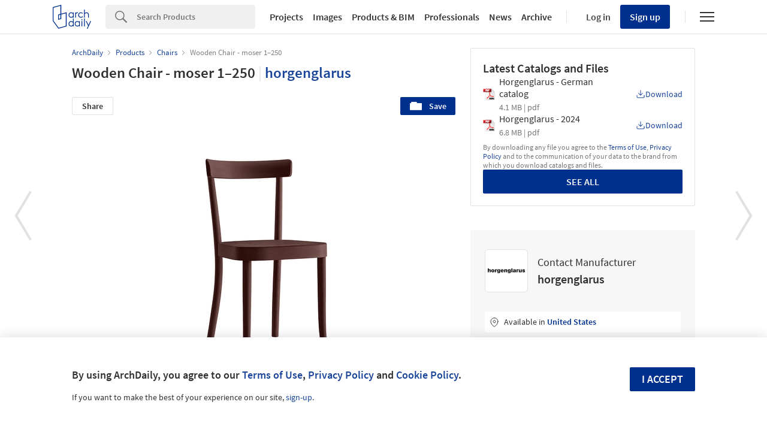

--- FILE ---
content_type: text/css
request_url: https://www.archdaily.com/catalog/assets/application-707a565bc857917938903f5bf799e2253a5ff986edd3f741f615104cafa955ea.css
body_size: 2462
content:
:root{color-scheme:only light;--downloads-widget-bg:white;--form-background:var(--gray-1);--form-highlight-bg:white}@media (prefers-color-scheme: dark){body{color-scheme:dark;--downloads-widget-bg:var(--dark-mode-inset-bg);--form-background:var(--dark-mode-inset-bg);--form-highlight-bg:var(--dark-mode-text-link)}}.btn-blogspot{background-image:url(/catalog/assets/icons-new-s95ad7eb486-433c530f857a010d7eb89fb92496ee4e105b6d964a86c735bd8158805339c26f.png);background-position:0 -80px;background-repeat:no-repeat;height:20px}.btn-blogspot:hover{background-image:url(/catalog/assets/icons-new-s95ad7eb486-433c530f857a010d7eb89fb92496ee4e105b6d964a86c735bd8158805339c26f.png);background-position:0 -60px;background-repeat:no-repeat;height:20px}.btn-facebook{background-image:url(/catalog/assets/icons-new-s95ad7eb486-433c530f857a010d7eb89fb92496ee4e105b6d964a86c735bd8158805339c26f.png);background-position:0 -240px;background-repeat:no-repeat;height:20px}.btn-facebook:hover{background-image:url(/catalog/assets/icons-new-s95ad7eb486-433c530f857a010d7eb89fb92496ee4e105b6d964a86c735bd8158805339c26f.png);background-position:0 -200px;background-repeat:no-repeat;height:20px}.btn-flickr{background-image:url(/catalog/assets/icons-new-s95ad7eb486-433c530f857a010d7eb89fb92496ee4e105b6d964a86c735bd8158805339c26f.png);background-position:0 -280px;background-repeat:no-repeat;height:20px}.btn-flickr:hover{background-image:url(/catalog/assets/icons-new-s95ad7eb486-433c530f857a010d7eb89fb92496ee4e105b6d964a86c735bd8158805339c26f.png);background-position:0 -260px;background-repeat:no-repeat;height:20px}.btn-googleplus{background-image:url(/catalog/assets/icons-new-s95ad7eb486-433c530f857a010d7eb89fb92496ee4e105b6d964a86c735bd8158805339c26f.png);background-position:0 -320px;background-repeat:no-repeat;height:20px}.btn-googleplus:hover{background-image:url(/catalog/assets/icons-new-s95ad7eb486-433c530f857a010d7eb89fb92496ee4e105b6d964a86c735bd8158805339c26f.png);background-position:0 -300px;background-repeat:no-repeat;height:20px}.btn-instagram{background-image:url(/catalog/assets/icons-new-s95ad7eb486-433c530f857a010d7eb89fb92496ee4e105b6d964a86c735bd8158805339c26f.png);background-position:0 -400px;background-repeat:no-repeat;height:20px}.btn-instagram:hover{background-image:url(/catalog/assets/icons-new-s95ad7eb486-433c530f857a010d7eb89fb92496ee4e105b6d964a86c735bd8158805339c26f.png);background-position:0 -380px;background-repeat:no-repeat;height:20px}.btn-linkedin{background-image:url(/catalog/assets/icons-new-s95ad7eb486-433c530f857a010d7eb89fb92496ee4e105b6d964a86c735bd8158805339c26f.png);background-position:0 -440px;background-repeat:no-repeat;height:20px}.btn-linkedin:hover{background-image:url(/catalog/assets/icons-new-s95ad7eb486-433c530f857a010d7eb89fb92496ee4e105b6d964a86c735bd8158805339c26f.png);background-position:0 -420px;background-repeat:no-repeat;height:20px}.btn-pinterest{background-image:url(/catalog/assets/icons-new-s95ad7eb486-433c530f857a010d7eb89fb92496ee4e105b6d964a86c735bd8158805339c26f.png);background-position:0 -940px;background-repeat:no-repeat;height:20px}.btn-pinterest:hover{background-image:url(/catalog/assets/icons-new-s95ad7eb486-433c530f857a010d7eb89fb92496ee4e105b6d964a86c735bd8158805339c26f.png);background-position:0 -900px;background-repeat:no-repeat;height:20px}.btn-tumblr{background-image:url(/catalog/assets/icons-new-s95ad7eb486-433c530f857a010d7eb89fb92496ee4e105b6d964a86c735bd8158805339c26f.png);background-position:0 -1060px;background-repeat:no-repeat;height:20px}.btn-tumblr:hover{background-image:url(/catalog/assets/icons-new-s95ad7eb486-433c530f857a010d7eb89fb92496ee4e105b6d964a86c735bd8158805339c26f.png);background-position:0 -1040px;background-repeat:no-repeat;height:20px}.btn-twitter{background-image:url(/catalog/assets/icons-new-s95ad7eb486-433c530f857a010d7eb89fb92496ee4e105b6d964a86c735bd8158805339c26f.png);background-position:0 -1100px;background-repeat:no-repeat;height:20px}.btn-twitter:hover{background-image:url(/catalog/assets/icons-new-s95ad7eb486-433c530f857a010d7eb89fb92496ee4e105b6d964a86c735bd8158805339c26f.png);background-position:0 -1080px;background-repeat:no-repeat;height:20px}.btn-vimeo{background-image:url(/catalog/assets/icons-new-s95ad7eb486-433c530f857a010d7eb89fb92496ee4e105b6d964a86c735bd8158805339c26f.png);background-position:0 -1140px;background-repeat:no-repeat;height:20px}.btn-vimeo:hover{background-image:url(/catalog/assets/icons-new-s95ad7eb486-433c530f857a010d7eb89fb92496ee4e105b6d964a86c735bd8158805339c26f.png);background-position:0 -1120px;background-repeat:no-repeat;height:20px}.btn-wechat{background-image:url(/catalog/assets/icons-new-s95ad7eb486-433c530f857a010d7eb89fb92496ee4e105b6d964a86c735bd8158805339c26f.png);background-position:0 -1180px;background-repeat:no-repeat;height:20px}.btn-wechat:hover{background-image:url(/catalog/assets/icons-new-s95ad7eb486-433c530f857a010d7eb89fb92496ee4e105b6d964a86c735bd8158805339c26f.png);background-position:0 -1160px;background-repeat:no-repeat;height:20px}.btn-youtube{background-image:url(/catalog/assets/icons-new-s95ad7eb486-433c530f857a010d7eb89fb92496ee4e105b6d964a86c735bd8158805339c26f.png);background-position:0 -1240px;background-repeat:no-repeat;height:20px}.btn-youtube:hover{background-image:url(/catalog/assets/icons-new-s95ad7eb486-433c530f857a010d7eb89fb92496ee4e105b6d964a86c735bd8158805339c26f.png);background-position:0 -1220px;background-repeat:no-repeat;height:20px}.btn-address{background-image:url(/catalog/assets/icons-new-s95ad7eb486-433c530f857a010d7eb89fb92496ee4e105b6d964a86c735bd8158805339c26f.png);background-position:0 -40px;background-repeat:no-repeat;height:20px;float:left;padding-left:25px}.btn-contact{background-image:url(/catalog/assets/icons-new-s95ad7eb486-433c530f857a010d7eb89fb92496ee4e105b6d964a86c735bd8158805339c26f.png);background-position:0 -100px;background-repeat:no-repeat;height:20px;float:left;padding-left:25px}.btn-mail{background-image:url(/catalog/assets/icons-new-s95ad7eb486-433c530f857a010d7eb89fb92496ee4e105b6d964a86c735bd8158805339c26f.png);background-position:0 -460px;background-repeat:no-repeat;height:20px;float:left;padding-left:25px}.btn-phone{background-image:url(/catalog/assets/icons-new-s95ad7eb486-433c530f857a010d7eb89fb92496ee4e105b6d964a86c735bd8158805339c26f.png);background-position:0 -600px;background-repeat:no-repeat;height:20px;float:left;padding-left:25px}.btn-web{background-image:url(/catalog/assets/icons-new-s95ad7eb486-433c530f857a010d7eb89fb92496ee4e105b6d964a86c735bd8158805339c26f.png);background-position:0 -1200px;background-repeat:no-repeat;height:20px;float:left;padding-left:25px}.btn-web{padding-top:3px}.btn-mail,.btn-phone{padding-top:1px}.download-file-icon{display:inline-block;background-image:url(/catalog/assets/icons-new-s95ad7eb486-433c530f857a010d7eb89fb92496ee4e105b6d964a86c735bd8158805339c26f.png);background-position:0 -1420px;background-repeat:no-repeat;height:20px;height:20px;width:22px}.pdf-icon{background-image:url(/catalog/assets/icons-new-s95ad7eb486-433c530f857a010d7eb89fb92496ee4e105b6d964a86c735bd8158805339c26f.png);background-position:0 -2155px;background-repeat:no-repeat;height:20px}.psd-icon{background-image:url(/catalog/assets/icons-new-s95ad7eb486-433c530f857a010d7eb89fb92496ee4e105b6d964a86c735bd8158805339c26f.png);background-position:0 -2235px;background-repeat:no-repeat;height:20px}.ai-icon{background-image:url(/catalog/assets/icons-new-s95ad7eb486-433c530f857a010d7eb89fb92496ee4e105b6d964a86c735bd8158805339c26f.png);background-position:0 0;background-repeat:no-repeat;height:20px}.doc-icon{background-image:url(/catalog/assets/icons-new-s95ad7eb486-433c530f857a010d7eb89fb92496ee4e105b6d964a86c735bd8158805339c26f.png);background-position:0 -1320px;background-repeat:no-repeat;height:20px}.xls-icon{background-image:url(/catalog/assets/icons-new-s95ad7eb486-433c530f857a010d7eb89fb92496ee4e105b6d964a86c735bd8158805339c26f.png);background-position:0 -2375px;background-repeat:no-repeat;height:20px}.xlsx-icon{background-image:url(/catalog/assets/icons-new-s95ad7eb486-433c530f857a010d7eb89fb92496ee4e105b6d964a86c735bd8158805339c26f.png);background-position:0 -2395px;background-repeat:no-repeat;height:20px}.csv-icon{background-image:url(/catalog/assets/icons-new-s95ad7eb486-433c530f857a010d7eb89fb92496ee4e105b6d964a86c735bd8158805339c26f.png);background-position:0 -1260px;background-repeat:no-repeat;height:20px}.ppt-icon{background-image:url(/catalog/assets/icons-new-s95ad7eb486-433c530f857a010d7eb89fb92496ee4e105b6d964a86c735bd8158805339c26f.png);background-position:0 -2195px;background-repeat:no-repeat;height:20px}.pptx-icon{background-image:url(/catalog/assets/icons-new-s95ad7eb486-433c530f857a010d7eb89fb92496ee4e105b6d964a86c735bd8158805339c26f.png);background-position:0 -2215px;background-repeat:no-repeat;height:20px}.png-icon{background-image:url(/catalog/assets/icons-new-s95ad7eb486-433c530f857a010d7eb89fb92496ee4e105b6d964a86c735bd8158805339c26f.png);background-position:0 -2175px;background-repeat:no-repeat;height:20px}.gif-icon{background-image:url(/catalog/assets/icons-new-s95ad7eb486-433c530f857a010d7eb89fb92496ee4e105b6d964a86c735bd8158805339c26f.png);background-position:0 -1532px;background-repeat:no-repeat;height:20px}.bmp-icon{background-image:url(/catalog/assets/icons-new-s95ad7eb486-433c530f857a010d7eb89fb92496ee4e105b6d964a86c735bd8158805339c26f.png);background-position:0 -20px;background-repeat:no-repeat;height:20px}.tiff-icon{background-image:url(/catalog/assets/icons-new-s95ad7eb486-433c530f857a010d7eb89fb92496ee4e105b6d964a86c735bd8158805339c26f.png);background-position:0 -2355px;background-repeat:no-repeat;height:20px}.jpeg-icon{background-image:url(/catalog/assets/icons-new-s95ad7eb486-433c530f857a010d7eb89fb92496ee4e105b6d964a86c735bd8158805339c26f.png);background-position:0 -2045px;background-repeat:no-repeat;height:20px}.jpg-icon{background-image:url(/catalog/assets/icons-new-s95ad7eb486-433c530f857a010d7eb89fb92496ee4e105b6d964a86c735bd8158805339c26f.png);background-position:0 -2065px;background-repeat:no-repeat;height:20px}.skp-icon{background-image:url(/catalog/assets/icons-new-s95ad7eb486-433c530f857a010d7eb89fb92496ee4e105b6d964a86c735bd8158805339c26f.png);background-position:0 -2315px;background-repeat:no-repeat;height:20px}.dae-icon{background-image:url(/catalog/assets/icons-new-s95ad7eb486-433c530f857a010d7eb89fb92496ee4e105b6d964a86c735bd8158805339c26f.png);background-position:0 -1280px;background-repeat:no-repeat;height:20px}.threeds-icon{background-image:url(/catalog/assets/icons-new-s95ad7eb486-433c530f857a010d7eb89fb92496ee4e105b6d964a86c735bd8158805339c26f.png);background-position:0 -2335px;background-repeat:no-repeat;height:20px}.obj-icon{background-image:url(/catalog/assets/icons-new-s95ad7eb486-433c530f857a010d7eb89fb92496ee4e105b6d964a86c735bd8158805339c26f.png);background-position:0 -2135px;background-repeat:no-repeat;height:20px}.xml-icon{background-image:url(/catalog/assets/icons-new-s95ad7eb486-433c530f857a010d7eb89fb92496ee4e105b6d964a86c735bd8158805339c26f.png);background-position:0 -2415px;background-repeat:no-repeat;height:20px}.dwg-icon{background-image:url(/catalog/assets/icons-new-s95ad7eb486-433c530f857a010d7eb89fb92496ee4e105b6d964a86c735bd8158805339c26f.png);background-position:0 -1380px;background-repeat:no-repeat;height:20px}.dxf-icon{background-image:url(/catalog/assets/icons-new-s95ad7eb486-433c530f857a010d7eb89fb92496ee4e105b6d964a86c735bd8158805339c26f.png);background-position:0 -1400px;background-repeat:no-repeat;height:20px}.dgc-icon{background-image:url(/catalog/assets/icons-new-s95ad7eb486-433c530f857a010d7eb89fb92496ee4e105b6d964a86c735bd8158805339c26f.png);background-position:0 -1300px;background-repeat:no-repeat;height:20px}.dwf-icon{background-image:url(/catalog/assets/icons-new-s95ad7eb486-433c530f857a010d7eb89fb92496ee4e105b6d964a86c735bd8158805339c26f.png);background-position:0 -1340px;background-repeat:no-repeat;height:20px}.rte-icon{background-image:url(/catalog/assets/icons-new-s95ad7eb486-433c530f857a010d7eb89fb92496ee4e105b6d964a86c735bd8158805339c26f.png);background-position:0 -2275px;background-repeat:no-repeat;height:20px}.dwfx-icon{background-image:url(/catalog/assets/icons-new-s95ad7eb486-433c530f857a010d7eb89fb92496ee4e105b6d964a86c735bd8158805339c26f.png);background-position:0 -1360px;background-repeat:no-repeat;height:20px}.rfa-icon{background-image:url(/catalog/assets/icons-new-s95ad7eb486-433c530f857a010d7eb89fb92496ee4e105b6d964a86c735bd8158805339c26f.png);background-position:0 -2255px;background-repeat:no-repeat;height:20px}.rvt-icon{background-image:url(/catalog/assets/icons-new-s95ad7eb486-433c530f857a010d7eb89fb92496ee4e105b6d964a86c735bd8158805339c26f.png);background-position:0 -2295px;background-repeat:no-repeat;height:20px}.ifc-icon{background-image:url(/catalog/assets/icons-new-s95ad7eb486-433c530f857a010d7eb89fb92496ee4e105b6d964a86c735bd8158805339c26f.png);background-position:0 -2025px;background-repeat:no-repeat;height:20px}.nft-search-list__item{height:325px}.nft-companies-list__item{height:175px}.message-block{display:block}@media (min-width: 1040px){.afd-container-main--margin-top{margin-top:0}}@media (max-width: 1040px){.nft-search-list__item{height:290px}}@media (max-width: 767px){.nft-search-list__item{height:inherit}.nft-companies-list__item{height:95px;margin-top:40px}}.retina .btn-blogspot{background-image:url(/catalog/assets/icons-new-retina-s46d42ca594-827c69ddb798d6928c028bd1868b3e36b0550067dd052db366504013af5929f5.png);background-position:0 -105px;-moz-background-size:40px 2380px;-o-background-size:40px 2380px;-webkit-background-size:40px 2380px;background-size:40px 2380px}.retina .btn-blogspot:hover{background-image:url(/catalog/assets/icons-new-retina-s46d42ca594-827c69ddb798d6928c028bd1868b3e36b0550067dd052db366504013af5929f5.png);background-position:0 -85px;-moz-background-size:40px 2380px;-o-background-size:40px 2380px;-webkit-background-size:40px 2380px;background-size:40px 2380px}.retina .btn-facebook{background-image:url(/catalog/assets/icons-new-retina-s46d42ca594-827c69ddb798d6928c028bd1868b3e36b0550067dd052db366504013af5929f5.png);background-position:0 -265px;-moz-background-size:40px 2380px;-o-background-size:40px 2380px;-webkit-background-size:40px 2380px;background-size:40px 2380px}.retina .btn-facebook:hover{background-image:url(/catalog/assets/icons-new-retina-s46d42ca594-827c69ddb798d6928c028bd1868b3e36b0550067dd052db366504013af5929f5.png);background-position:0 -225px;-moz-background-size:40px 2380px;-o-background-size:40px 2380px;-webkit-background-size:40px 2380px;background-size:40px 2380px}.retina .btn-flickr{background-image:url(/catalog/assets/icons-new-retina-s46d42ca594-827c69ddb798d6928c028bd1868b3e36b0550067dd052db366504013af5929f5.png);background-position:0 -305px;-moz-background-size:40px 2380px;-o-background-size:40px 2380px;-webkit-background-size:40px 2380px;background-size:40px 2380px}.retina .btn-flickr:hover{background-image:url(/catalog/assets/icons-new-retina-s46d42ca594-827c69ddb798d6928c028bd1868b3e36b0550067dd052db366504013af5929f5.png);background-position:0 -285px;-moz-background-size:40px 2380px;-o-background-size:40px 2380px;-webkit-background-size:40px 2380px;background-size:40px 2380px}.retina .btn-googleplus{background-image:url(/catalog/assets/icons-new-retina-s46d42ca594-827c69ddb798d6928c028bd1868b3e36b0550067dd052db366504013af5929f5.png);background-position:0 -345px;-moz-background-size:40px 2380px;-o-background-size:40px 2380px;-webkit-background-size:40px 2380px;background-size:40px 2380px}.retina .btn-googleplus:hover{background-image:url(/catalog/assets/icons-new-retina-s46d42ca594-827c69ddb798d6928c028bd1868b3e36b0550067dd052db366504013af5929f5.png);background-position:0 -325px;-moz-background-size:40px 2380px;-o-background-size:40px 2380px;-webkit-background-size:40px 2380px;background-size:40px 2380px}.retina .btn-instagram{background-image:url(/catalog/assets/icons-new-retina-s46d42ca594-827c69ddb798d6928c028bd1868b3e36b0550067dd052db366504013af5929f5.png);background-position:0 -425px;-moz-background-size:40px 2380px;-o-background-size:40px 2380px;-webkit-background-size:40px 2380px;background-size:40px 2380px}.retina .btn-instagram:hover{background-image:url(/catalog/assets/icons-new-retina-s46d42ca594-827c69ddb798d6928c028bd1868b3e36b0550067dd052db366504013af5929f5.png);background-position:0 -405px;-moz-background-size:40px 2380px;-o-background-size:40px 2380px;-webkit-background-size:40px 2380px;background-size:40px 2380px}.retina .btn-linkedin{background-image:url(/catalog/assets/icons-new-retina-s46d42ca594-827c69ddb798d6928c028bd1868b3e36b0550067dd052db366504013af5929f5.png);background-position:0 -465px;-moz-background-size:40px 2380px;-o-background-size:40px 2380px;-webkit-background-size:40px 2380px;background-size:40px 2380px}.retina .btn-linkedin:hover{background-image:url(/catalog/assets/icons-new-retina-s46d42ca594-827c69ddb798d6928c028bd1868b3e36b0550067dd052db366504013af5929f5.png);background-position:0 -445px;-moz-background-size:40px 2380px;-o-background-size:40px 2380px;-webkit-background-size:40px 2380px;background-size:40px 2380px}.retina .btn-pinterest{background-image:url(/catalog/assets/icons-new-retina-s46d42ca594-827c69ddb798d6928c028bd1868b3e36b0550067dd052db366504013af5929f5.png);background-position:0 -965px;-moz-background-size:40px 2380px;-o-background-size:40px 2380px;-webkit-background-size:40px 2380px;background-size:40px 2380px}.retina .btn-pinterest:hover{background-image:url(/catalog/assets/icons-new-retina-s46d42ca594-827c69ddb798d6928c028bd1868b3e36b0550067dd052db366504013af5929f5.png);background-position:0 -925px;-moz-background-size:40px 2380px;-o-background-size:40px 2380px;-webkit-background-size:40px 2380px;background-size:40px 2380px}.retina .btn-tumblr{background-image:url(/catalog/assets/icons-new-retina-s46d42ca594-827c69ddb798d6928c028bd1868b3e36b0550067dd052db366504013af5929f5.png);background-position:0 -1085px;-moz-background-size:40px 2380px;-o-background-size:40px 2380px;-webkit-background-size:40px 2380px;background-size:40px 2380px}.retina .btn-tumblr:hover{background-image:url(/catalog/assets/icons-new-retina-s46d42ca594-827c69ddb798d6928c028bd1868b3e36b0550067dd052db366504013af5929f5.png);background-position:0 -1065px;-moz-background-size:40px 2380px;-o-background-size:40px 2380px;-webkit-background-size:40px 2380px;background-size:40px 2380px}.retina .btn-twitter{background-image:url(/catalog/assets/icons-new-retina-s46d42ca594-827c69ddb798d6928c028bd1868b3e36b0550067dd052db366504013af5929f5.png);background-position:0 -1125px;-moz-background-size:40px 2380px;-o-background-size:40px 2380px;-webkit-background-size:40px 2380px;background-size:40px 2380px}.retina .btn-twitter:hover{background-image:url(/catalog/assets/icons-new-retina-s46d42ca594-827c69ddb798d6928c028bd1868b3e36b0550067dd052db366504013af5929f5.png);background-position:0 -1105px;-moz-background-size:40px 2380px;-o-background-size:40px 2380px;-webkit-background-size:40px 2380px;background-size:40px 2380px}.retina .btn-vimeo{background-image:url(/catalog/assets/icons-new-retina-s46d42ca594-827c69ddb798d6928c028bd1868b3e36b0550067dd052db366504013af5929f5.png);background-position:0 -1165px;-moz-background-size:40px 2380px;-o-background-size:40px 2380px;-webkit-background-size:40px 2380px;background-size:40px 2380px}.retina .btn-vimeo:hover{background-image:url(/catalog/assets/icons-new-retina-s46d42ca594-827c69ddb798d6928c028bd1868b3e36b0550067dd052db366504013af5929f5.png);background-position:0 -1145px;-moz-background-size:40px 2380px;-o-background-size:40px 2380px;-webkit-background-size:40px 2380px;background-size:40px 2380px}.retina .btn-wechat{background-image:url(/catalog/assets/icons-new-retina-s46d42ca594-827c69ddb798d6928c028bd1868b3e36b0550067dd052db366504013af5929f5.png);background-position:0 -1205px;-moz-background-size:40px 2380px;-o-background-size:40px 2380px;-webkit-background-size:40px 2380px;background-size:40px 2380px}.retina .btn-wechat:hover{background-image:url(/catalog/assets/icons-new-retina-s46d42ca594-827c69ddb798d6928c028bd1868b3e36b0550067dd052db366504013af5929f5.png);background-position:0 -1185px;-moz-background-size:40px 2380px;-o-background-size:40px 2380px;-webkit-background-size:40px 2380px;background-size:40px 2380px}.retina .btn-youtube{background-image:url(/catalog/assets/icons-new-retina-s46d42ca594-827c69ddb798d6928c028bd1868b3e36b0550067dd052db366504013af5929f5.png);background-position:0 -1265px;-moz-background-size:40px 2380px;-o-background-size:40px 2380px;-webkit-background-size:40px 2380px;background-size:40px 2380px}.retina .btn-youtube:hover{background-image:url(/catalog/assets/icons-new-retina-s46d42ca594-827c69ddb798d6928c028bd1868b3e36b0550067dd052db366504013af5929f5.png);background-position:0 -1245px;-moz-background-size:40px 2380px;-o-background-size:40px 2380px;-webkit-background-size:40px 2380px;background-size:40px 2380px}.retina .icon-whatsapp{background-image:url(/catalog/assets/icons-new-retina-s46d42ca594-827c69ddb798d6928c028bd1868b3e36b0550067dd052db366504013af5929f5.png);background-position:0 -1936px;-moz-background-size:40px 2380px;-o-background-size:40px 2380px;-webkit-background-size:40px 2380px;background-size:40px 2380px}.retina .btn-address{background-image:url(/catalog/assets/icons-new-retina-s46d42ca594-827c69ddb798d6928c028bd1868b3e36b0550067dd052db366504013af5929f5.png);background-position:0 -65px;-moz-background-size:40px 2380px;-o-background-size:40px 2380px;-webkit-background-size:40px 2380px;background-size:40px 2380px}.retina .btn-contact{background-image:url(/catalog/assets/icons-new-retina-s46d42ca594-827c69ddb798d6928c028bd1868b3e36b0550067dd052db366504013af5929f5.png);background-position:0 -125px;-moz-background-size:40px 2380px;-o-background-size:40px 2380px;-webkit-background-size:40px 2380px;background-size:40px 2380px}.retina .btn-mail{background-image:url(/catalog/assets/icons-new-retina-s46d42ca594-827c69ddb798d6928c028bd1868b3e36b0550067dd052db366504013af5929f5.png);background-position:0 -485px;-moz-background-size:40px 2380px;-o-background-size:40px 2380px;-webkit-background-size:40px 2380px;background-size:40px 2380px}.retina .btn-phone{background-image:url(/catalog/assets/icons-new-retina-s46d42ca594-827c69ddb798d6928c028bd1868b3e36b0550067dd052db366504013af5929f5.png);background-position:0 -625px;-moz-background-size:40px 2380px;-o-background-size:40px 2380px;-webkit-background-size:40px 2380px;background-size:40px 2380px}.retina .btn-web{background-image:url(/catalog/assets/icons-new-retina-s46d42ca594-827c69ddb798d6928c028bd1868b3e36b0550067dd052db366504013af5929f5.png);background-position:0 -1225px;-moz-background-size:40px 2380px;-o-background-size:40px 2380px;-webkit-background-size:40px 2380px;background-size:40px 2380px}.retina .download-file-icon{background-image:url(/catalog/assets/icons-new-retina-s46d42ca594-827c69ddb798d6928c028bd1868b3e36b0550067dd052db366504013af5929f5.png);background-position:0 -1445px;-moz-background-size:40px 2380px;-o-background-size:40px 2380px;-webkit-background-size:40px 2380px;background-size:40px 2380px}.retina .pdf-icon{background-image:url(/catalog/assets/icons-new-retina-s46d42ca594-827c69ddb798d6928c028bd1868b3e36b0550067dd052db366504013af5929f5.png);background-position:0 -2100px;-moz-background-size:40px 2380px;-o-background-size:40px 2380px;-webkit-background-size:40px 2380px;background-size:40px 2380px}.retina .psd-icon{background-image:url(/catalog/assets/icons-new-retina-s46d42ca594-827c69ddb798d6928c028bd1868b3e36b0550067dd052db366504013af5929f5.png);background-position:0 -2180px;-moz-background-size:40px 2380px;-o-background-size:40px 2380px;-webkit-background-size:40px 2380px;background-size:40px 2380px}.retina .ai-icon{background-image:url(/catalog/assets/icons-new-retina-s46d42ca594-827c69ddb798d6928c028bd1868b3e36b0550067dd052db366504013af5929f5.png);background-position:0 0;-moz-background-size:40px 2380px;-o-background-size:40px 2380px;-webkit-background-size:40px 2380px;background-size:40px 2380px}.retina .doc-icon{background-image:url(/catalog/assets/icons-new-retina-s46d42ca594-827c69ddb798d6928c028bd1868b3e36b0550067dd052db366504013af5929f5.png);background-position:0 -1345px;-moz-background-size:40px 2380px;-o-background-size:40px 2380px;-webkit-background-size:40px 2380px;background-size:40px 2380px}.retina .xls-icon{background-image:url(/catalog/assets/icons-new-retina-s46d42ca594-827c69ddb798d6928c028bd1868b3e36b0550067dd052db366504013af5929f5.png);background-position:0 -2320px;-moz-background-size:40px 2380px;-o-background-size:40px 2380px;-webkit-background-size:40px 2380px;background-size:40px 2380px}.retina .xlsx-icon{background-image:url(/catalog/assets/icons-new-retina-s46d42ca594-827c69ddb798d6928c028bd1868b3e36b0550067dd052db366504013af5929f5.png);background-position:0 -2340px;-moz-background-size:40px 2380px;-o-background-size:40px 2380px;-webkit-background-size:40px 2380px;background-size:40px 2380px}.retina .csv-icon{background-image:url(/catalog/assets/icons-new-retina-s46d42ca594-827c69ddb798d6928c028bd1868b3e36b0550067dd052db366504013af5929f5.png);background-position:0 -1285px;-moz-background-size:40px 2380px;-o-background-size:40px 2380px;-webkit-background-size:40px 2380px;background-size:40px 2380px}.retina .ppt-icon{background-image:url(/catalog/assets/icons-new-retina-s46d42ca594-827c69ddb798d6928c028bd1868b3e36b0550067dd052db366504013af5929f5.png);background-position:0 -2140px;-moz-background-size:40px 2380px;-o-background-size:40px 2380px;-webkit-background-size:40px 2380px;background-size:40px 2380px}.retina .pptx-icon{background-image:url(/catalog/assets/icons-new-retina-s46d42ca594-827c69ddb798d6928c028bd1868b3e36b0550067dd052db366504013af5929f5.png);background-position:0 -2160px;-moz-background-size:40px 2380px;-o-background-size:40px 2380px;-webkit-background-size:40px 2380px;background-size:40px 2380px}.retina .png-icon{background-image:url(/catalog/assets/icons-new-retina-s46d42ca594-827c69ddb798d6928c028bd1868b3e36b0550067dd052db366504013af5929f5.png);background-position:0 -2120px;-moz-background-size:40px 2380px;-o-background-size:40px 2380px;-webkit-background-size:40px 2380px;background-size:40px 2380px}.retina .gif-icon{background-image:url(/catalog/assets/icons-new-retina-s46d42ca594-827c69ddb798d6928c028bd1868b3e36b0550067dd052db366504013af5929f5.png);background-position:0 -1557px;-moz-background-size:40px 2380px;-o-background-size:40px 2380px;-webkit-background-size:40px 2380px;background-size:40px 2380px}.retina .bmp-icon{background-image:url(/catalog/assets/icons-new-retina-s46d42ca594-827c69ddb798d6928c028bd1868b3e36b0550067dd052db366504013af5929f5.png);background-position:0 -45px;-moz-background-size:40px 2380px;-o-background-size:40px 2380px;-webkit-background-size:40px 2380px;background-size:40px 2380px}.retina .tiff-icon{background-image:url(/catalog/assets/icons-new-retina-s46d42ca594-827c69ddb798d6928c028bd1868b3e36b0550067dd052db366504013af5929f5.png);background-position:0 -2300px;-moz-background-size:40px 2380px;-o-background-size:40px 2380px;-webkit-background-size:40px 2380px;background-size:40px 2380px}.retina .jpeg-icon{background-image:url(/catalog/assets/icons-new-retina-s46d42ca594-827c69ddb798d6928c028bd1868b3e36b0550067dd052db366504013af5929f5.png);background-position:0 -1990px;-moz-background-size:40px 2380px;-o-background-size:40px 2380px;-webkit-background-size:40px 2380px;background-size:40px 2380px}.retina .jpg-icon{background-image:url(/catalog/assets/icons-new-retina-s46d42ca594-827c69ddb798d6928c028bd1868b3e36b0550067dd052db366504013af5929f5.png);background-position:0 -2010px;-moz-background-size:40px 2380px;-o-background-size:40px 2380px;-webkit-background-size:40px 2380px;background-size:40px 2380px}.retina .skp-icon{background-image:url(/catalog/assets/icons-new-retina-s46d42ca594-827c69ddb798d6928c028bd1868b3e36b0550067dd052db366504013af5929f5.png);background-position:0 -2260px;-moz-background-size:40px 2380px;-o-background-size:40px 2380px;-webkit-background-size:40px 2380px;background-size:40px 2380px}.retina .dae-icon{background-image:url(/catalog/assets/icons-new-retina-s46d42ca594-827c69ddb798d6928c028bd1868b3e36b0550067dd052db366504013af5929f5.png);background-position:0 -1305px;-moz-background-size:40px 2380px;-o-background-size:40px 2380px;-webkit-background-size:40px 2380px;background-size:40px 2380px}.retina .threeds-icon{background-image:url(/catalog/assets/icons-new-retina-s46d42ca594-827c69ddb798d6928c028bd1868b3e36b0550067dd052db366504013af5929f5.png);background-position:0 -2280px;-moz-background-size:40px 2380px;-o-background-size:40px 2380px;-webkit-background-size:40px 2380px;background-size:40px 2380px}.retina .obj-icon{background-image:url(/catalog/assets/icons-new-retina-s46d42ca594-827c69ddb798d6928c028bd1868b3e36b0550067dd052db366504013af5929f5.png);background-position:0 -2080px;-moz-background-size:40px 2380px;-o-background-size:40px 2380px;-webkit-background-size:40px 2380px;background-size:40px 2380px}.retina .xml-icon{background-image:url(/catalog/assets/icons-new-retina-s46d42ca594-827c69ddb798d6928c028bd1868b3e36b0550067dd052db366504013af5929f5.png);background-position:0 -2360px;-moz-background-size:40px 2380px;-o-background-size:40px 2380px;-webkit-background-size:40px 2380px;background-size:40px 2380px}.retina .dwg-icon{background-image:url(/catalog/assets/icons-new-retina-s46d42ca594-827c69ddb798d6928c028bd1868b3e36b0550067dd052db366504013af5929f5.png);background-position:0 -1405px;-moz-background-size:40px 2380px;-o-background-size:40px 2380px;-webkit-background-size:40px 2380px;background-size:40px 2380px}.retina .dxf-icon{background-image:url(/catalog/assets/icons-new-retina-s46d42ca594-827c69ddb798d6928c028bd1868b3e36b0550067dd052db366504013af5929f5.png);background-position:0 -1425px;-moz-background-size:40px 2380px;-o-background-size:40px 2380px;-webkit-background-size:40px 2380px;background-size:40px 2380px}.retina .dgc-icon{background-image:url(/catalog/assets/icons-new-retina-s46d42ca594-827c69ddb798d6928c028bd1868b3e36b0550067dd052db366504013af5929f5.png);background-position:0 -1325px;-moz-background-size:40px 2380px;-o-background-size:40px 2380px;-webkit-background-size:40px 2380px;background-size:40px 2380px}.retina .dwf-icon{background-image:url(/catalog/assets/icons-new-retina-s46d42ca594-827c69ddb798d6928c028bd1868b3e36b0550067dd052db366504013af5929f5.png);background-position:0 -1365px;-moz-background-size:40px 2380px;-o-background-size:40px 2380px;-webkit-background-size:40px 2380px;background-size:40px 2380px}.retina .rte-icon{background-image:url(/catalog/assets/icons-new-retina-s46d42ca594-827c69ddb798d6928c028bd1868b3e36b0550067dd052db366504013af5929f5.png);background-position:0 -2220px;-moz-background-size:40px 2380px;-o-background-size:40px 2380px;-webkit-background-size:40px 2380px;background-size:40px 2380px}.retina .dwfx-icon{background-image:url(/catalog/assets/icons-new-retina-s46d42ca594-827c69ddb798d6928c028bd1868b3e36b0550067dd052db366504013af5929f5.png);background-position:0 -1385px;-moz-background-size:40px 2380px;-o-background-size:40px 2380px;-webkit-background-size:40px 2380px;background-size:40px 2380px}.retina .rfa-icon{background-image:url(/catalog/assets/icons-new-retina-s46d42ca594-827c69ddb798d6928c028bd1868b3e36b0550067dd052db366504013af5929f5.png);background-position:0 -2200px;-moz-background-size:40px 2380px;-o-background-size:40px 2380px;-webkit-background-size:40px 2380px;background-size:40px 2380px}.retina .rvt-icon{background-image:url(/catalog/assets/icons-new-retina-s46d42ca594-827c69ddb798d6928c028bd1868b3e36b0550067dd052db366504013af5929f5.png);background-position:0 -2240px;-moz-background-size:40px 2380px;-o-background-size:40px 2380px;-webkit-background-size:40px 2380px;background-size:40px 2380px}.retina .ifc-icon{background-image:url(/catalog/assets/icons-new-retina-s46d42ca594-827c69ddb798d6928c028bd1868b3e36b0550067dd052db366504013af5929f5.png);background-position:0 -1970px;-moz-background-size:40px 2380px;-o-background-size:40px 2380px;-webkit-background-size:40px 2380px;background-size:40px 2380px}.page-404{position:relative}.page-404::before{content:"";display:block;height:340px;width:222px;background:url("https://assets.adsttc.com/img/ad-error-404.png") 0 top no-repeat;position:absolute;top:0}.dark .page-404::before{filter:invert(1) brightness(3)}.page-404-error-message{height:300px;margin:0 0 40px;padding-top:40px}.page-404-error-title{font-size:45px;margin-bottom:20px;margin-left:200px}.page-404-error-description{color:var(--black-cn);font-size:24px;font-weight:400;margin-left:200px}@media (max-width: 768px){.page-404{padding:0 16px}.page-404::before{display:none}.page-404-error-title,.page-404-error-description{width:100%;margin:0}.page-404-error-message{height:auto;display:flex;flex-direction:column;gap:16px}}.page-404-search form{margin-bottom:50px;position:relative}.page-404-search .input_txt,.page-404-search input[type="submit"]{height:40px;line-height:40px}.page-404-search input[type="submit"]{position:absolute;right:0;top:0}.page-404-search .input_txt{-moz-appearance:none;-webkit-appearance:none;border:1px solid var(--border);color:var(--text-body);font-size:15px;padding:10px;width:calc(100% - 100px)}.page-404-search-title{margin-bottom:5px}.page-404-search-subtitle{font-size:16px;font-weight:400;margin-bottom:20px}


--- FILE ---
content_type: text/javascript;charset=utf-8
request_url: https://p1cluster.cxense.com/p1.js
body_size: 100
content:
cX.library.onP1('uvej479m7vg318u48jyexjdmr');


--- FILE ---
content_type: text/javascript;charset=utf-8
request_url: https://id.cxense.com/public/user/id?json=%7B%22identities%22%3A%5B%7B%22type%22%3A%22ckp%22%2C%22id%22%3A%22mkpfcmcjjmzkkk14%22%7D%2C%7B%22type%22%3A%22lst%22%2C%22id%22%3A%22uvej479m7vg318u48jyexjdmr%22%7D%2C%7B%22type%22%3A%22cst%22%2C%22id%22%3A%22uvej479m7vg318u48jyexjdmr%22%7D%5D%7D&callback=cXJsonpCB1
body_size: 206
content:
/**/
cXJsonpCB1({"httpStatus":200,"response":{"userId":"cx:1v9gz7s0u142nssbasn6tueys:15q7g0ej7xs62","newUser":false}})